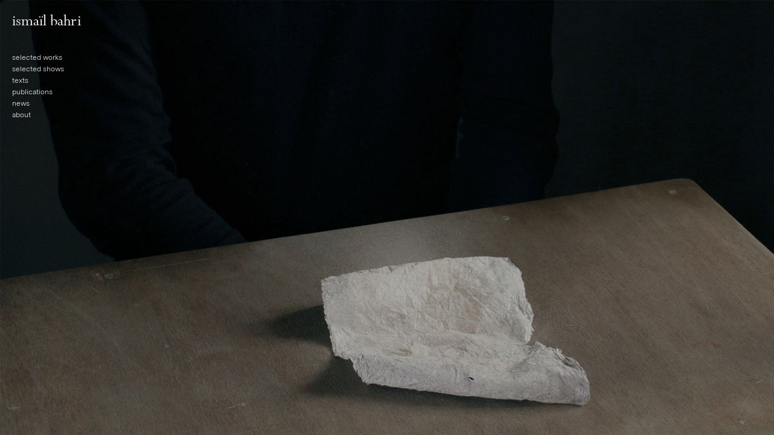

--- FILE ---
content_type: text/html; charset=utf-8
request_url: https://ismailbahri.com/
body_size: 659
content:
<!DOCTYPE html>
<html lang="en">

<head>
	<title>Ismaïl Bahri</title>
	<link rel="preload" href="/assets/fonts/Perpetua-Regular.woff2" as="font" type="font/woff2" crossorigin />
	<link rel="preload" href="/assets/fonts/diatype/diatype-thin.woff2" as="font" type="font/woff2" crossorigin />
	<link rel="preload" href="/assets/fonts/diatype/diatype-light.woff2" as="font" type="font/woff2" crossorigin />
	<link rel="preload" href="/assets/fonts/diatype/diatype-lightitalic.woff2" as="font" type="font/woff2" crossorigin />
	<link rel="preload" href="/assets/fonts/diatype/diatype-regular.woff2" as="font" type="font/woff2" crossorigin />
	<link rel="stylesheet" href="/assets/style.min.css?v=6" />
	<meta name="viewport" content="width=device-width,initial-scale=1" />
	
<style type="text/css">

body{
  
    --bg-color: transparent;
  
  
    color:  #f1eeeb ;
  
  
    background-image: url(/uploads/8_Ismail_Bahri_Revers_video_2017_300dpi_copie_b48a4e750f.jpg);
  
}

</style>


</head>

<body class="route-home">
	<section id="sidebar">
		<header id="sitename">
			<a href="/">Ismaïl Bahri</a>
		</header>
		<input type="checkbox" id="toggle-menu" />
		<label for="toggle-menu" id="toggle-menu-label"></label>
		<aside id="mainmenu">
			<nav class="menu content-menu">
				<ul>
					<li><a href="/works">Selected works</a></li>
					<li><a href="/exhibitions">Selected shows</a></li>
					<li><a href="/texts">Texts</a></li>
					<li><a href="/publications">Publications</a></li>
					<li><a href="/news">News</a></li>
					<li><a href="/about">About</a></li>
				</ul>
			</nav>
		</aside>
	</section>
	<main>
		
<section class="content">
  
  <header class="content-header">
    <h1 class="title">Ismaïl Bahri</h1>
  </header>
  
  <article>
    
  </article>
</section>

	</main>
</body>

</html>

--- FILE ---
content_type: text/css
request_url: https://ismailbahri.com/assets/style.min.css?v=6
body_size: 12787
content:
@font-face{font-display:block;font-family:Favorit;src:url(/assets/fonts/ABCFavoritPro-Light.woff2)format("woff2");font-style:normal;font-weight:300}@font-face{font-display:block;font-family:Diatype;src:url(/assets/fonts/diatype/diatype-thin.woff2)format("woff2");font-style:normal;font-weight:200;unicode-range:U+0-DFFF,U+F900-FFFD}@font-face{font-display:block;font-family:Diatype;src:url(/assets/fonts/diatype/diatype-thinitalic.woff2)format("woff2");font-style:italic;font-weight:200;unicode-range:U+0-DFFF,U+F900-FFFD}@font-face{font-display:block;font-family:Diatype;src:url(/assets/fonts/diatype/diatype-light.woff2)format("woff2");font-style:normal;font-weight:300;unicode-range:U+0-DFFF,U+F900-FFFD}@font-face{font-display:block;font-family:Diatype;src:url(/assets/fonts/diatype/diatype-lightitalic.woff2)format("woff2");font-style:italic;font-weight:300;unicode-range:U+0-DFFF,U+F900-FFFD}@font-face{font-display:block;font-family:Diatype;src:url(/assets/fonts/diatype/diatype-regular.woff2)format("woff2");font-style:normal;font-weight:400;unicode-range:U+0-DFFF,U+F900-FFFD}@font-face{font-display:block;font-family:Diatype;src:url(/assets/fonts/diatype/diatype-regularitalic.woff2)format("woff2");font-style:italic;font-weight:400;unicode-range:U+0-DFFF,U+F900-FFFD}@font-face{font-display:block;font-family:Diatype;src:url(/assets/fonts/diatype/diatype-medium.woff2)format("woff2");font-style:normal;font-weight:500;unicode-range:U+0-DFFF,U+F900-FFFD}@font-face{font-display:block;font-family:Diatype;src:url(/assets/fonts/diatype/diatype-mediumitalic.woff2)format("woff2");font-style:italic;font-weight:500;unicode-range:U+0-DFFF,U+F900-FFFD}@font-face{font-display:block;font-family:Diatype;src:url(/assets/fonts/diatype/diatype-bold.woff2)format("woff2");font-style:normal;font-weight:700;unicode-range:U+0-DFFF,U+F900-FFFD}@font-face{font-display:block;font-family:Diatype;src:url(/assets/fonts/diatype/diatype-bolditalic.woff2)format("woff2");font-style:italic;font-weight:700;unicode-range:U+0-DFFF,U+F900-FFFD}@font-face{font-display:block;font-family:Perpetua;src:url(/assets/fonts/Perpetua-Regular.woff2)format("woff2");font-style:normal;font-weight:400}*,:after,:before{box-sizing:border-box;border:none}h1,h2,h3,h4,h5,h6{font-size:inherit;font-weight:inherit}a{color:inherit;text-decoration-thickness:from-font}b,strong{font-weight:bolder}code,kbd,pre,samp{font-family:monospace;font-size:1em}small{font-size:80%}sub,sup{vertical-align:initial;font-size:75%;line-height:0;position:relative}sub{bottom:-.25em}sup{top:-.5em}table{border-collapse:collapse;border-color:inherit;text-indent:0}button,input,optgroup,select,textarea{color:inherit;font-family:inherit;font-size:100%;font-weight:inherit;line-height:inherit;margin:0;padding:0}button,select{text-transform:none}[type=button],[type=reset],[type=submit],button{appearance:button;background-color:initial;background-image:none}blockquote,dd,dl,figure,h1,h2,h3,h4,h5,h6,hr,p,pre{margin:0}menu,ol,ul{margin:0;padding:0;list-style:none}[role=button],button{cursor:pointer}:disabled{cursor:default}audio,canvas,embed,iframe,img,object,svg,video{display:block}img,video{max-width:100%;height:auto}:root{--content-size:calc(75% - 1rem);--bg-color:#ebebeb;--hover-color:#fff}html{text-underline-position:from-font;height:100%;font-family:Diatype,sans-serif;font-size:10px;font-weight:300;line-height:1.5rem}body{color:#000000e6;background-color:var(--bg-color);background-position:50%;background-size:cover;flex-direction:column;height:100%;margin:0;font-size:1.24rem;line-height:1.6rem;display:flex}main{flex-grow:1;margin-left:20%;padding:2rem}#sidebar{z-index:1000;width:20%;height:100%;padding:2rem;position:fixed;top:0;left:0}#sidebar nav.content-menu{margin-top:3.8rem;font-size:1.24rem;line-height:1.7rem}#sidebar nav.content-menu li{padding:.1rem 0}#sidebar nav.content-menu li a{transition:color .15s}#sidebar nav.content-menu li a:hover{color:var(--hover-color)}#sitename a,nav a{text-transform:lowercase;text-decoration:none}#toggle-menu{display:none}#toggle-menu-label{cursor:pointer;background-image:url(/assets/images/bread-menu.svg);background-position:50%;background-repeat:no-repeat;background-size:contain;width:2.2rem;height:2.2rem;margin:0 .6rem;display:none}#toggle-menu:checked+#toggle-menu-label{background-image:url(/assets/images/close.svg)}#sitename,#list-filter,main h1{font-family:Perpetua;font-size:2.8rem;font-weight:300;line-height:2.8rem}main h2{font-size:2rem;font-weight:200;line-height:2.8rem}main h3{font-size:1.8rem;font-weight:200;line-height:2.4rem}main .content h1,main .content h2,main .content h3,main .content h4{margin:2rem 0}main .content{font-size:1.24rem;line-height:1.6rem}main p{margin:1rem 0}main ul{margin:2rem 0;padding-left:1.14rem;list-style:disc}main ul li:not(:first-child),main ol li:not(:first-child){margin-top:1rem}main ul li:not(:last-child),main ol li:not(:last-child){margin-bottom:1rem}main ol{margin:2rem 0;padding-left:2rem;list-style:decimal}main blockquote{border-left:3px solid #ddd;padding-left:1rem;font-style:italic;font-weight:200}main .content .content-header{order:-1;align-items:baseline;gap:10rem;min-height:5.9rem;margin-bottom:1rem;display:flex}main .content .content-header .title,main .content .content-header .subtitle{margin:0}main .content .content-header:has(+h2),main .content .content-header:has(+.list){margin-bottom:0}main .content .raw-html-embed{max-width:var(--content-size);margin:2rem 0;font-size:1rem;font-weight:200;line-height:1.2rem}main .content .raw-html-embed>iframe{aspect-ratio:16/9;width:100%;height:auto}main .content .raw-html-embed>iframe,main .content .raw-html-embed>div{margin-bottom:.6rem}main .content p{max-width:60%}main .content figure{clear:both;margin:2rem 0}main .content figure.image_resized{clear:none}main .content img{max-width:var(--content-size);width:auto}main .content figure.image_resized{width:100%!important}main .content figure.image_resized img{max-width:60%}main .content figcaption{max-width:var(--content-size);padding-top:.6rem;font-size:1rem;font-weight:200;line-height:1.2rem}main .content>:first-child{margin-top:0}main .about{float:right;clear:right;width:calc(40% - 4rem)}main .about p{max-width:initial}main article>:first-child,main article>.about:first-child+*,main .about .about-content>:first-child,main .about .about-content>figure:first-child>img{margin-top:0!important}main .about .about-content{font-size:1.14rem;font-weight:200;line-height:1.5rem}main .content hr{border-top:1px solid #0000001f;max-width:60%}main .content .about hr,main .about .about-content img{max-width:100%}main footer{max-width:60%;margin:2rem 0}main footer .footer-content{font-size:1.14rem;font-weight:200;line-height:1.5rem}main .content footer hr,main .content footer p{max-width:100%}main .small{font-size:1.14rem;font-weight:300;line-height:1.5rem}.flex{flex-wrap:wrap;gap:2rem;display:flex}.col{flex-basis:calc(50% - 1rem)}.grid{grid-template-columns:repeat(auto-fit,minmax(min(24rem,100%),1fr));gap:1.45rem 1.2rem;display:grid}.list{flex-direction:column;max-width:90%;display:flex;position:relative}.stack{flex-direction:column;gap:2rem;margin:4rem 0;display:flex}.card{display:flex;position:relative}.list a,.grid a{text-decoration:none}.grid .card{flex-direction:column;gap:.5rem}.grid .card .cover{position:relative}.grid .card .cover:after{content:"";opacity:0;background-color:#fff;width:100%;height:100%;transition:opacity .3s ease-in-out;display:block;position:absolute;top:0;left:0}.grid .card:hover .cover:after{opacity:.75}.grid .card .info .subtitle{color:#0009;margin:0 .5rem;font-size:1.14rem}.list .card{margin:0 -1rem;padding:1rem}.list .card:after{content:"";opacity:0;background-color:#fff;border-radius:1rem;width:100%;height:100%;transition:opacity .15s ease-in-out;display:block;position:absolute;top:0;left:0}.list .card:hover:after{opacity:.75}.w-10{width:10%}.w-15{width:15%}.w-20{width:20%}.w-25{width:25%}.w-30{width:30%}.w-40{width:40%}.w-45{width:45%}.w-50{width:50%}.w-55{width:55%}.w-60{width:60%}.w-65{width:65%}.w-70{width:70%}main .content .col h1{margin:0}.list .card .date{color:#0009;font-size:1.14rem}.list .card .venue{font-weight:400}.list .card .location p:first-child{margin-top:0}.list .card .location p:last-child{margin-bottom:0}.list .card .title{font-weight:400}.list .card p{max-width:100%;margin:.5rem 0}.list .card .cover{padding-left:2rem}.list .card .cover img{max-width:100%}.list .card>.info{flex:40rem}.cover img{aspect-ratio:7/5.25;object-fit:cover;object-position:center}.stack .text-link{transition:color .15s}.stack .text-link:hover{color:var(--hover-color)}.catalog{flex-direction:column;gap:1rem 0;margin:2rem 0;display:flex}.catalog .card{background-color:#fff;border-radius:.5rem;gap:2rem;padding:2rem}.catalog .card>.cover{width:40%}.catalog .card>.cover img{width:100%;max-width:100%;height:auto;aspect-ratio:initial}.catalog .card>.description{width:60%}.catalog .card>.description .title{text-transform:uppercase;margin-bottom:1rem;font-size:2rem;font-weight:200;line-height:2rem}.catalog .card>.description p,.catalog .card>.description hr{max-width:100%}.catalog .card .body h2,.catalog .card .body h3{margin:1rem 0}#list-filter{background-color:var(--bg-color);z-index:100;align-items:flex-start;gap:3rem;min-height:6.9rem;margin:-2rem 0 1rem;padding-top:2rem;display:flex;position:sticky;top:0}#list-filter button{text-transform:lowercase;transition:color .15s}#list-filter button:hover,.content[data-selected=solo] #list-filter button[data-filter=solo],.content[data-selected=group] #list-filter button[data-filter=group],.content[data-selected=other] #list-filter button[data-filter=other]{color:var(--hover-color)}.content #exhibitions>.card{display:none}.content[data-selected=solo] #exhibitions>.card[data-category=solo],.content[data-selected=group] #exhibitions>.card[data-category=group],.content[data-selected=other] #exhibitions>.card[data-category=other]{display:flex}.content[data-selected=catalogs_and_booklets] #list-filter button[data-filter=catalogs_and_booklets],.content[data-selected=group_shows_catalogs] #list-filter button[data-filter=group_shows_catalogs]{color:var(--hover-color)}.content #publications>.card{display:none}.content[data-selected=catalogs_and_booklets] #publications>.card[data-category=catalogs_and_booklets],.content[data-selected=group_shows_catalogs] #publications>.card[data-category=group_shows_catalogs]{display:flex}body.route-publications #publications{width:var(--content-size)}body.route-about .menu a[href=\/about],body.route-contact .menu a[href=\/contact],body.route-works .menu a[href=\/works],body.route-exhibitions .menu a[href=\/exhibitions],body.route-texts .menu a[href=\/texts],body.route-publications .menu a[href=\/publications],body.route-news .menu a[href=\/news]{color:var(--hover-color)}body.route-home h1.title{display:none}body.route-works main{max-width:100%}body.route-texts h1,body.route-news .content-header .title{text-transform:lowercase}@media (width<=979px){body:not(.route-home){--content-size:100%;color:#000000e6!important}html{font-size:12px}main .content .title,main .content p,main .content hr{max-width:100%}main .content .content-header{min-height:auto;display:block}main .content .about{float:none;width:100%;margin:2rem 0;padding-left:0}main .content figure.image_resized img{max-width:100%}#sidebar{background-color:var(--bg-color);justify-content:space-between;align-items:center;width:100%;height:auto;padding:1.2rem;display:flex}#sitename,#list-filter,main h1{font-size:2.2rem;line-height:2.8rem}main h2{font-size:1.4rem;line-height:2rem}#mainmenu{background-color:var(--bg-color);z-index:1000;width:100%;height:calc(100% - 5.2rem);padding:0 1.2rem;display:none;position:fixed;top:5.2rem;left:0}#sidebar nav.content-menu{margin-top:1.6rem}main{margin-left:0;padding:6.4rem 1rem 1.6rem}#toggle-menu-label,#sidebar #toggle-menu:checked~#mainmenu,.flex{display:block}.stack{gap:1.5rem;margin:3rem 0}.list{max-width:100%}.list .card{flex-wrap:wrap;gap:.5rem .75rem}.list .card .date{text-align:right;text-wrap:nowrap;order:3;width:calc(20% - .75rem)}.list .card .location{order:2;width:80%}.list .card .cover{order:1;padding-left:0}.list .card .description{order:5}.list .card .category{order:2}.catalog .card{flex-direction:column;gap:1.5rem}.catalog .card>.cover,.catalog .card>.description{width:100%}.catalog .card>.cover{aspect-ratio:1}.card .w-10,.card .w-15,.card .w-20,.card .w-25,.card .w-50,.card .w-55,.card .w-60,.card .w-65{width:initial}#list-filter{top:5.2rem}body.route-news .list{margin-top:2rem}body.route-news .list .card .title{order:1;width:80%}body.route-news .list .card .date{order:2}body.route-news .list .card .venue{order:3}body.route-news .list .card .city{order:4}body.route-home #mainmenu{display:block}body.route-home #toggle-menu-label{display:none}}@media (width>=1280px){html{font-size:.78125vw}}

--- FILE ---
content_type: image/svg+xml
request_url: https://ismailbahri.com/assets/images/bread-menu.svg
body_size: 151
content:
<svg width="29" height="22" viewBox="0 0 29 22" fill="none" xmlns="http://www.w3.org/2000/svg">
<path d="M0 1H29" stroke="black" stroke-width="2"/>
<path d="M0 21H29" stroke="black" stroke-width="2"/>
<path d="M0 11H29" stroke="black" stroke-width="2"/>
</svg>
